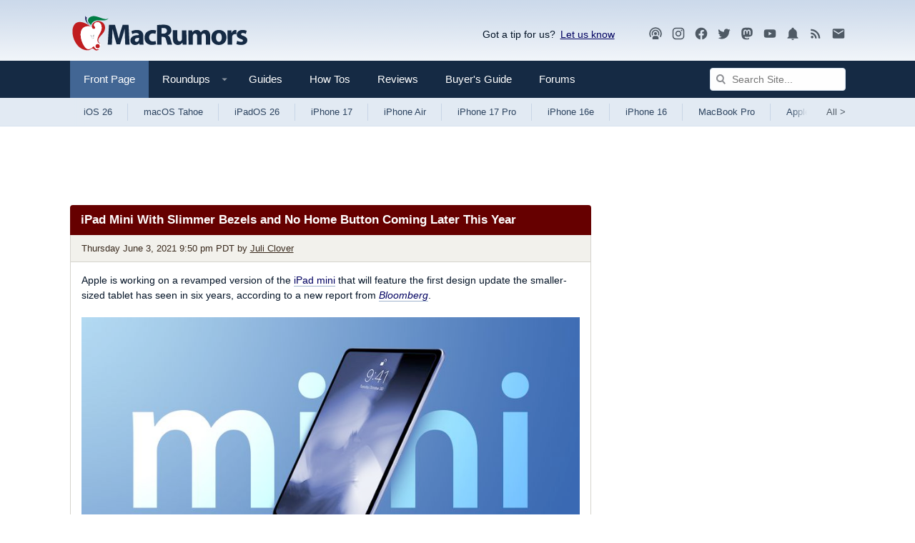

--- FILE ---
content_type: text/html
request_url: https://api.intentiq.com/profiles_engine/ProfilesEngineServlet?at=39&mi=10&dpi=936734067&pt=17&dpn=1&iiqidtype=2&iiqpcid=6bcdec96-4986-40e7-934d-e1590679e0f4&iiqpciddate=1768773972735&pcid=60eaa1d7-8cc4-443b-9647-c3881fb6ec50&idtype=3&gdpr=0&japs=false&jaesc=0&jafc=0&jaensc=0&jsver=0.33&testGroup=A&source=pbjs&ABTestingConfigurationSource=group&abtg=A&vrref=https%3A%2F%2Fwww.macrumors.com
body_size: 55
content:
{"abPercentage":97,"adt":1,"ct":2,"isOptedOut":false,"data":{"eids":[]},"dbsaved":"false","ls":true,"cttl":86400000,"abTestUuid":"g_e5aa6f20-fa62-4f4a-b60d-fbbe247e65ea","tc":9,"sid":-110107928}

--- FILE ---
content_type: text/html; charset=utf-8
request_url: https://www.google.com/recaptcha/api2/aframe
body_size: 264
content:
<!DOCTYPE HTML><html><head><meta http-equiv="content-type" content="text/html; charset=UTF-8"></head><body><script nonce="WLCBgfOIQvdtEmD_nsPFsg">/** Anti-fraud and anti-abuse applications only. See google.com/recaptcha */ try{var clients={'sodar':'https://pagead2.googlesyndication.com/pagead/sodar?'};window.addEventListener("message",function(a){try{if(a.source===window.parent){var b=JSON.parse(a.data);var c=clients[b['id']];if(c){var d=document.createElement('img');d.src=c+b['params']+'&rc='+(localStorage.getItem("rc::a")?sessionStorage.getItem("rc::b"):"");window.document.body.appendChild(d);sessionStorage.setItem("rc::e",parseInt(sessionStorage.getItem("rc::e")||0)+1);localStorage.setItem("rc::h",'1768773977304');}}}catch(b){}});window.parent.postMessage("_grecaptcha_ready", "*");}catch(b){}</script></body></html>

--- FILE ---
content_type: text/plain; charset=utf-8
request_url: https://ads.adthrive.com/http-api/cv2
body_size: 11993
content:
{"om":["-xNi85QNX5k","00xbjwwl","0153cd38-768e-4d94-b4e2-7339882277a2","03621zun","08189wfv","0929nj63","0av741zl","0b0m8l4f","0b2980m8l4f","0cpicd1q","0iyi1awv","0ka5pd9v","0l51bbpm","0nkew1d9","0sm4lr19","1","10011/3b4b6b88bd3ac925e26c33fe3d42d63d","1011_302_56651430","1011_302_56651545","1011_302_56651697","1011_302_56651827","1011_302_57050982","1011_302_57055686","1011_302_57055873","1011_302_57055986","1011_302_57056021","1028_8728253","10310289136970_462792978","10310289136970_491345701","10339421-5836009-0","10339426-5836008-0","10877374","10ua7afe","110_576777115309199355","110_576857699833602496","110_583521237159838123","11142692","11509227","11519008","11625846","11633448","11707926","1185:1609898140","1185:1610326728","11896988","11928168","11928170","11928172","11928175","11999803","12010080","12010084","12010088","12123650","12142259","12151247","12219633","12219634","124682_623","124684_166","124843_8","124844_19","124848_7","12491645","12491656","12491687","12500344","12837806","12gfb8kp","13mvd7kb","1610326628","1610326728","16x7UEIxQu8","17_23391194","17_23391215","17_23391296","17_24104657","17_24104666","17_24104672","17_24104693","17_24104696","17_24104714","17_24104720","17_24104726","17_24632115","17_24632116","17_24632123","17_24683283","17_24683311","17_24683312","17_24683315","17_24696311","17_24696313","17_24696317","17_24696318","17_24696319","17_24696320","17_24696334","17_24696335","17_24696337","17_24696341","17_24766946","17_24766951","17_24766955","17_24766959","17_24766967","17_24766968","17_24766970","17_24766988","17_24767197","17_24767200","17_24767202","17_24767210","17_24767217","17_24767221","17_24767222","17_24767223","17_24767226","17_24767229","17_24767234","17_24767239","17_24767241","17_24767242","17_24767245","17_24767248","17_24767249","17_24767251","17_24767255","17_24767538","17_24767545","17_24767562","17_24767566","17_24767608","1854604436762657","1891/84814","192987dwrq3","197dwrq3","19c67631-de1b-4eff-84d9-b74f369dcce6","19ijfw1a","19r1igh7","1IWwPyLfI28","1bmp02l7","1dwefsfs","1h7yhpl7","1kch9gc0","1slaf8if","1vo0zc6d","1zp8pjcw","1zuc5d3f","201672024","202430_200_EAAYACog7t9UKc5iyzOXBU.xMcbVRrAuHeIU5IyS9qdlP9IeJGUyBMfW1N0_","202430_200_EAAYACogfp82etiOdza92P7KkqCzDPazG1s0NmTQfyLljZ.q7ScyBDr2wK8_","20421090_200_EAAYACogyy0RzHbkTBh30TNsrxZR28Ohi-3ey2rLnbQlrDDSVmQyBCEE070_","206_549423","2132:41227005","2132:42072323","2132:42828301","2132:44420222","2132:45327622","2132:45327625","2132:45361388","2132:45410878","2132:45519405","2132:45563097","2132:45563177","2132:45970184","2132:45999649","2132:45999652","2132:46038651","2132:46039088","2132:46039090","2132:46039549","2132:46039897","2132:46039902","2149:10868755","2149:12147059","2149:12151096","2149:12156461","2179:579593739337040696","2179:585139266317201118","2179:587183202622605216","2179:588366512778827143","2179:588463996220411211","2179:588837179414603875","2179:588969843258627169","2179:589289985696794383","2179:589318202881681006","2179:590157627360862445","2179:591283456202345442","2179:594033992319641821","2249:553779915","2249:553782314","2249:581439030","2249:647637518","2249:650628025","2249:651403773","2249:657213025","2249:672917669","2249:674673693","2249:680353640","2249:689582307","2249:691925891","2249:701278088","2249:703430542","2249:704194990","2249:704251784","226226131","2307:0b0m8l4f","2307:0hly8ynw","2307:0ka5pd9v","2307:0sm4lr19","2307:19ijfw1a","2307:1zuc5d3f","2307:1zx7wzcw","2307:28u7c6ez","2307:2xe5185b","2307:3o9hdib5","2307:4fk9nxse","2307:4qxmmgd2","2307:4rfhl2qu","2307:5loeumqb","2307:5u5mcq2i","2307:6mrds7pc","2307:74scwdnj","2307:77gj3an4","2307:814nwzqa","2307:8fdfc014","2307:9krcxphu","2307:9nex8xyd","2307:9t6gmxuz","2307:a2uqytjp","2307:a566o9hb","2307:abhu2o6t","2307:auyahd87","2307:b41rck4a","2307:be4hm1i2","2307:bj4kmsd6","2307:bu0fzuks","2307:c1hsjx06","2307:cbg18jr6","2307:cymho2zs","2307:ddd2k10l","2307:dif1fgsg","2307:ejkvoofy","2307:ekv63n6v","2307:emgupcal","2307:fmmrtnw7","2307:fphs0z2t","2307:g2ozgyf2","2307:g6418f73","2307:g749lgab","2307:ge4000vb","2307:gp71mc8o","2307:gvotpm74","2307:hauz7f6h","2307:heb21q1u","2307:hf9ak5dg","2307:homyiq6b","2307:hzonbdnu","2307:io73zia8","2307:jd035jgw","2307:kecbwzbd","2307:lp37a2wq","2307:mfsmf6ch","2307:np9yfx64","2307:ouycdkmq","2307:ox6po8bg","2307:oz3ry6sr","2307:plth4l1a","2307:qts6c5p3","2307:quk7w53j","2307:rifj41it","2307:rmttmrq8","2307:rrlikvt1","2307:s2ahu2ae","2307:s5gryn6u","2307:t73gfjqn","2307:tty470r7","2307:uk9x4xmh","2307:urut9okb","2307:v1oc480x","2307:wt0wmo2s","2307:xe7etvhg","2307:xg9x5bs4","2307:xm7xmowz","2307:ykdctaje","2307:zj3di034","2307:zl7bfojw","2307:zvdz58bk","2307:zxl8as7s","2319_66419_9046626","23266973","23786257","239024629","2409_15064_70_85445179","2409_15064_70_85445183","2409_15064_70_85445193","2409_15064_70_85807320","2409_15064_70_85807343","2409_15064_70_85808977","2409_15064_70_85808988","2409_15064_70_85809016","2409_15064_70_85809046","2409_15064_70_86128400","2409_15064_70_86128402","2409_25495_176_CR52055522","2409_25495_176_CR52092918","2409_25495_176_CR52092920","2409_25495_176_CR52092921","2409_25495_176_CR52092923","2409_25495_176_CR52092954","2409_25495_176_CR52092956","2409_25495_176_CR52092957","2409_25495_176_CR52092958","2409_25495_176_CR52092959","2409_25495_176_CR52150651","2409_25495_176_CR52153849","2409_25495_176_CR52175340","2409_25495_176_CR52178314","2409_25495_176_CR52178315","2409_25495_176_CR52178316","2409_25495_176_CR52188001","2409_25495_176_CR52226369","24598434","24598436","246453835","24655280","24694809","24694813","24732878","25048618","25_0l51bbpm","25_13mvd7kb","25_4tgls8cg","25_4zai8e8t","25_52qaclee","25_53v6aquw","25_6bfbb9is","25_87z6cimm","25_8b5u826e","25_9l06fx6u","25_b53no4x6","25_bukxj5lt","25_cfnass1q","25_dwjp56fe","25_e0z9bgr8","25_edspht56","25_fjzzyur4","25_gypb2tdl","25_hgrz3ggo","25_hkxtc1wk","25_hueqprai","25_i776wjt4","25_lui7w03k","25_m2n177jy","25_o4jf439x","25_op9gtamy","25_oz31jrd0","25_pvjtapo1","25_pz8lwofu","25_sgaw7i5o","25_sgok9phv","25_sqmqxvaf","25_ti0s3bz3","25_tqejxuf9","25_utberk8n","25_uwon4xgh","25_v6qt489s","25_w3ez2pdd","25_x716iscu","25_xz6af56d","25_yi6qlg3p","25_ynwg50ce","25_ztlksnbe","25_zwzjgvpw","262592","26298r0zyqh","2662_199916_8153721","2662_200562_8166422","2662_200562_8166427","2662_200562_8168520","2676:85807294","2676:85807305","2676:85807307","2676:85807318","2676:85807320","2676:85807326","2676:85807343","2676:85807351","2709prc8","2711_15051_12151096","2711_64_11999803","2711_64_12142265","2711_64_12147059","2711_64_12151096","2711_64_12151247","2711_64_12156460","2711_64_12160736","2715_9888_262592","2715_9888_549423","2715_9888_551337","27298s3hbtl","2760:176_CR52092921","27s3hbtl","28925636","28929686","28933536","28u7c6ez","29102835","29414696","29414711","29414845","2974:8166427","2974:8168473","2974:8168475","2974:8168479","2974:8168483","2974:8168520","2974:8168537","2974:8168539","2974:8168586","29_695879875","29_695879898","29_696964702","2_206_554443","2_206_554471","2_206_554478","2f3772c7-5c62-4e52-a7ef-a021f13bb964","2v4qwpp9","2wj90v7b","2xe5185b","2y5a5qhb","2yor97dj","3003185","306_23391179","306_23391206","306_23391296","306_24104633","306_24104726","306_24632110","306_24655280","306_24683311","306_24732878","306_24766937","306_24766956","306_24766970","306_24766986","306_24766988","306_24767215","306_24767217","306_24767234","306_24767239","306_24767248","307c85fb-e231-4f4c-a7a9-3e7b9c3be788","308_125204_11","31809564","31qdo7ks","32735354","32j56hnc","33156907","33419345","33419362","33603859","33605023","33608759","33627470","33627671","33865078","34182009","3490:CR52055522","3490:CR52092918","3490:CR52092920","3490:CR52092921","3490:CR52092923","3490:CR52092956","3490:CR52175340","3490:CR52178314","3490:CR52178315","3490:CR52178316","3490:CR52212688","3490:CR52223725","3490:CR52223939","34945989","34eys5wu","34tgtmqk","3646_185414_8687257","3658_120679_5u5mcq2i","3658_136236_fphs0z2t","3658_15078_emgupcal","3658_15078_u5zlepic","3658_153983_rmttmrq8","3658_153983_xm7xmowz","3658_15936_awsoocls","3658_175625_be4hm1i2","3658_229286_kniwm2we","3658_248515_d8ijy7f2","3658_603555_bj4kmsd6","3658_629625_wu5qr81l","3658_67113_77gj3an4","369e82d8-d183-4595-b645-392508f6bc1f","36_46_11063302","36_46_11125455","36_46_11881007","36_46_11999803","36_46_12142265","36_46_12147059","36_46_12151096","36_46_12151247","3702_139777_24765456","3702_139777_24765461","3702_139777_24765466","3702_139777_24765468","3702_139777_24765477","3702_139777_24765483","3702_139777_24765484","3702_139777_24765489","3702_139777_24765527","3702_139777_24765529","3702_139777_24765534","3702_139777_24765540","3702_139777_24765544","3702_139777_24765546","3702_139777_24765550","377395140","381513943572","38557829","38557850","39303318","3LMBEkP-wis","3g298zxu80d","3o6augn1","4083IP31KS13kodabuilt_5b7ef","409_189409","409_192546","409_192565","409_216326","409_216366","409_216386","409_216396","409_216402","409_216406","409_216407","409_216416","409_216496","409_216504","409_216506","409_220149","409_223593","409_223599","409_225978","409_225980","409_225982","409_225983","409_225986","409_225987","409_225988","409_225990","409_226321","409_226322","409_226324","409_226326","409_226332","409_226334","409_226336","409_226342","409_226346","409_226351","409_226352","409_226354","409_226361","409_226370","409_227223","409_227224","409_227228","409_227235","409_227239","409_227240","409_227260","409_228054","409_228055","409_228059","409_228070","409_228089","409_228115","409_228351","409_228354","409_228356","409_228358","409_228362","409_228367","409_228368","409_228370","409_228371","409_228373","409_228378","409_228380","409_228381","409_228382","409_228385","409_230717","409_230728","42072323","42146013","42604842","42828301","43163373","43163413","43919974","43919984","43919985","43919986","439246469228","43ij8vfd","44023623","444361067","44629254","44fe9a93-79f2-4680-9724-6c790ca2232d","45327625","45519398","45519405","458901553568","45999649","45astvre","46038726","46039466","46039823","46039897","462613276","4642109_46_12123650","4642109_46_12142259","46_12123650","46_12142259","47192068","47869802","481703827","485027845327","48574716","48579735","48586808","48594493","48673577","48700636","48739100","48739102","48739106","48739120","48877306","48ffbc2a-0ed9-45e8-8f63-effe8fc7951e","49039749","49123013","4941614","4941618","4947806","4972638","4972640","4992382","4aqwokyz","4fk9nxse","4qks9viz","4qxmmgd2","4rfhl2qu","4tgls8cg","4zai8e8t","50262962","50447579","50479792","50938174","51372397","51672489-46ac-4ddf-95ff-e66d51e0ef6d","52136743","52136747","521_425_203499","521_425_203500","521_425_203501","521_425_203502","521_425_203504","521_425_203505","521_425_203506","521_425_203507","521_425_203508","521_425_203509","521_425_203514","521_425_203515","521_425_203517","521_425_203518","521_425_203525","521_425_203526","521_425_203529","521_425_203530","521_425_203534","521_425_203535","521_425_203536","521_425_203538","521_425_203539","521_425_203540","521_425_203541","521_425_203542","521_425_203543","521_425_203544","521_425_203609","521_425_203611","521_425_203614","521_425_203615","521_425_203617","521_425_203620","521_425_203621","521_425_203623","521_425_203624","521_425_203632","521_425_203633","521_425_203635","521_425_203636","521_425_203644","521_425_203645","521_425_203647","521_425_203650","521_425_203651","521_425_203653","521_425_203654","521_425_203656","521_425_203657","521_425_203659","521_425_203668","521_425_203669","521_425_203671","521_425_203674","521_425_203675","521_425_203677","521_425_203678","521_425_203680","521_425_203681","521_425_203683","521_425_203686","521_425_203687","521_425_203689","521_425_203692","521_425_203693","521_425_203695","521_425_203696","521_425_203699","521_425_203700","521_425_203702","521_425_203703","521_425_203705","521_425_203706","521_425_203708","521_425_203711","521_425_203712","521_425_203714","521_425_203715","521_425_203718","521_425_203720","521_425_203728","521_425_203729","521_425_203730","521_425_203731","521_425_203732","521_425_203733","521_425_203735","521_425_203736","521_425_203738","521_425_203741","521_425_203742","521_425_203744","521_425_203745","521_425_203863","521_425_203864","521_425_203867","521_425_203868","521_425_203871","521_425_203874","521_425_203877","521_425_203878","521_425_203879","521_425_203880","521_425_203882","521_425_203884","521_425_203885","521_425_203887","521_425_203890","521_425_203891","521_425_203892","521_425_203893","521_425_203894","521_425_203897","521_425_203898","521_425_203900","521_425_203901","521_425_203905","521_425_203908","521_425_203909","521_425_203912","521_425_203917","521_425_203918","521_425_203921","521_425_203924","521_425_203926","521_425_203928","521_425_203932","521_425_203933","521_425_203934","521_425_203936","521_425_203937","521_425_203938","521_425_203939","521_425_203940","521_425_203943","521_425_203945","521_425_203946","521_425_203947","521_425_203952","521_425_203956","521_425_203957","521_425_203959","521_425_203961","521_425_203965","521_425_203969","521_425_203970","521_425_203972","521_425_203973","521_425_203975","521_425_203976","521_425_203977","521_425_203981","521_425_203982","522709","52366877","52787751","5314c6e2-8a03-494e-b87c-27ebc1b51f13","5316_139700_09c5e2a6-47a5-417d-bb3b-2b2fb7fccd1e","5316_139700_1675b5c3-9cf4-4e21-bb81-41e0f19608c2","5316_139700_16d52f38-95b7-429d-a887-fab1209423bb","5316_139700_4589264e-39c7-4b8f-ba35-5bd3dd2b4e3a","5316_139700_5101955d-c12a-4555-89c2-be2d86835007","5316_139700_709d6e02-fb43-40a3-8dee-a3bf34a71e58","5316_139700_7ffcb809-64ae-49c7-8224-e96d7c029938","5316_139700_83b9cb16-076b-42cd-98a9-7120f6f3e94b","5316_139700_86ba33fe-6ccb-43c3-a706-7d59181d021c","5316_139700_87802704-bd5f-4076-a40b-71f359b6d7bf","5316_139700_8f247a38-d651-4925-9883-c24f9c9285c0","5316_139700_90aab27a-4370-4a9f-a14a-99d421f43bcf","5316_139700_9a3bafb0-c9ab-45f3-b86c-760a494d70d0","5316_139700_af6bd248-efcd-483e-b6e6-148c4b7b9c8a","5316_139700_bd0b86af-29f5-418b-9bb4-3aa99ec783bd","5316_139700_cbda64c5-11d0-46f9-8941-2ca24d2911d8","5316_139700_cebab8a3-849f-4c71-9204-2195b7691600","5316_139700_d1a8183a-ff72-4a02-b603-603a608ad8c4","5316_139700_d1c1eb88-602b-4215-8262-8c798c294115","5316_139700_de0a26f2-c9e8-45e5-9ac3-efb5f9064703","5316_139700_e3299175-652d-4539-b65f-7e468b378aea","5316_139700_e57da5d6-bc41-40d9-9688-87a11ae6ec85","5316_139700_e819ddf5-bee1-40e6-8ba9-a6bd57650000","5316_139700_ec3d4671-c510-4b52-8d88-f6c4129e156d","5316_139700_ed348a34-02ad-403e-b9e0-10d36c592a09","5316_139700_f7be6964-9ad4-40ba-a38a-55794e229d11","5316_139700_fa236cca-ca9a-4bf2-9378-bb88660c2c0e","5316_139700_fd97502e-2b85-4f6c-8c91-717ddf767abc","53v6aquw","542854698","54563244","549410","549423","55090564","55092222","5510:kecbwzbd","5510:ouycdkmq","5510:p0yfzusz","5510:quk7w53j","5510:uk9x4xmh","5510:v9k6m2b0","55116643","55177673","55344524","553781814","553782314","553799","553804","553950","554460","554465","555_165_784880274628","5563_66529_OADD2.10239402530587_1GDQ9HISWK1V8GZD7","5563_66529_OADD2.1316115555006035_1BOR557HKKGBS8T","5563_66529_OADD2.1316115555006067_1AFF9YF5EFIKTFD","5563_66529_OADD2.1323812136496666_1CW883VJQSW1476","5563_66529_OADD2.1323812136496682_1EMMOLU55CIQ7ZZ","5563_66529_OADD2.1326011159790428_1XQ974XJWSM50H9","5563_66529_OADD2.1327110671253373_1CW0YAYVGIF381Y","5563_66529_OADD2.1327110671253389_15BHBSKQES7FKYV","5563_66529_OADD2.7284328140866_1BGO6DQ8INGGSEA5YJ","5563_66529_OADD2.7284328140867_1QMTXCF8RUAKUSV9ZP","5563_66529_OADD2.7284328163393_196P936VYRAEYC7IJY","5563_66529_OADD2.7353135342693_1BS2OU32JMDL1HFQA4","5563_66529_OADD2.7353139434764_1J03LKV3AK41MUDV8R","5563_66529_OADD2.7353139434767_1YTRZTK38UE4FT14JR","5563_66529_OADD2.7490527994924_1TBB6Q9KJTLGJPS73D","5563_66529_OADD2.7902842467830_1H35LDI74OC2J4TOYK","5563_66529_OAIP.104c050e6928e9b8c130fc4a2b7ed0ac","5563_66529_OAIP.1a822c5c9d55f8c9ff283b44f36f01c3","5563_66529_OAIP.1d05538f9d7b693cfd9da562810ee31a","5563_66529_OAIP.2bcbe0ac676aedfd4796eb1c1b23f62f","5563_66529_OAIP.42b6cf446e6e28a6feded14340c6b528","5563_66529_OAIP.4d6d464aff0c47f3610f6841bcebd7f0","5563_66529_OAIP.9fe96f79334fc85c7f4f0d4e3e948900","5563_66529_OAIP.e30feee754b5e1f5fc20b80d8db77282","5563_66529_OAIP.e577cb7e1e095536c88e98842156467a","55726194","55763523","557_409_216366","557_409_216396","557_409_216406","557_409_216488","557_409_216596","557_409_216606","557_409_220139","557_409_220159","557_409_220332","557_409_220343","557_409_220344","557_409_223589","557_409_223599","557_409_225988","557_409_225990","557_409_225992","557_409_226312","557_409_228064","557_409_228074","557_409_228087","557_409_228105","557_409_228113","557_409_228348","557_409_228349","557_409_228351","557_409_228354","557_409_228363","557_409_228370","558_93_0sm4lr19","558_93_13mvd7kb","558_93_4tgls8cg","558_93_m2n177jy","558_93_op9gtamy","558_93_ox6po8bg","558_93_oz31jrd0","558_93_uk9x4xmh","558_93_yi6qlg3p","558_93_ztlksnbe","558_93_zwzjgvpw","55965333","5626536529","56341213","56635908","56635945","56635955","566561477","56794606","56824595","5726594343","576777115309199355","576857699833602496","579199547309811353","579593739337040696","58310259131_553781814","583652883178231326","585139266317201118","587183202622605216","58740487","588366512778827143","588463996220411211","588837179414603875","588969843258627169","589318202881681006","590157627360862445","593674671","594033992319641821","59751572","59813347","59817831","59818357","59818490","59819144","59873208","59873222","59873223","59873224","59873227","59873230","59873231","5989_28443_701278089","5989_84349_553781814","5WfWTSIRVLg","5auirdnp","5gc3dsqf","5ia3jbdy","5iujftaz","60168597","60398509","60618611","60858806","609577512","60f5a06w","61054721","61102880","61174500","61174524","61210719","61213159","61444664","61643784","61823068","618576351","618653722","618876699","618980679","61900466","61901937","619089559","61916211","61916223","61916225","61916229","61932920","61932925","61932933","61932948","61932957","62019681","62187798","62217768","6226500969","6226505231","6226505239","6226507991","6226508011","6226508465","6226522293","6226528671","6226528713","625317146","627225143","627227759","627290883","627309156","627309159","627506494","627506665","62793767","62799585","628015148","628086965","628153053","628222860","628223277","628360579","628360582","628444259","628444262","628444349","628444433","628444439","628456307","628456310","628456313","628456379","628456382","628456391","628622163","628622166","628622169","628622172","628622175","628622178","628622241","628622244","628622247","628622250","628683371","628687043","628687157","628687460","628687463","628803013","628841673","628990952","629007394","629009180","629167998","629168001","629168010","629168565","629171196","629171202","629234167","629255550","629350437","62946736","62946743","62946748","629488423","62957351","62959980","62977989","62978299","62978305","62980343","62980383","62980385","62981075","629817930","62981822","62987257","629984747","62eb7723-08b3-4971-9010-832e6c265b04","630137823","63063274","63088927","6365_61796_725871022959","6365_61796_729220897126","6365_61796_741594892944","6365_61796_742174851279","6365_61796_784844652399","6365_61796_784880263591","6365_61796_784880274628","6365_61796_784880275132","6365_61796_784880275336","6365_61796_784880275657","6365_61796_784971491009","6365_61796_785326944429","6365_61796_785326944648","6365_61796_785452909130","6365_61796_790586041893","6365_61796_790703534138","6365_61796_791892509489","636910768489","63t6qg56","648104664","651637459","651637461","651637462","6547_67916_0WLL5ctY1b2FpmTZ5GSB","659216891404","659713728691","668547445","668547507","66_7sft1slzvg2i5ftvpw6w","66_hoxx4q1kyesgic8wnjog","66_l9p04jlsh0layhwexfkk","670_9916_514411517","670_9916_628990318","670_9916_686690145","670_9916_703671438","67swazxr","680_99480_700109379","680_99480_700109389","680_99480_700109391","680_99480_700109393","688070999","688078501","689346751","690_99485_1610326728","692192868","693085170","695879872","695879875","695879895","695879898","695879935","696314600","696332890","696496012","696496021","696504964","696504971","696964698","697084445","697189861","697189865","697189873","697189885","697189927","697189936","697189938","697189950","697189963","697189982","697189985","697189999","697190012","697190016","697241337","697525767","697525780","697525781","697525791","697525793","697525795","697525805","697525808","697525824","697525832","697876986","697876988","697876994","697876998","697876999","697877001","697893306","697893422","698637253","698637276","698637285","698637296","698637300","699091172","699457526","699485912","699657067412","699812344","699812857","699813340","699824707","6bfbb9is","6lmy2lg0","6mrds7pc","6p9v1joo","6rbncy53","6zt4aowl","700109389","700109399","701049337","701083007","701083162","701145731","701276081","701278088","701278089","702397981","702423494","702759424","702759441","702759627","702759657","702759712","70_74987692","70_83443027","70_83443042","70_83443045","712278994058","720234615065","721006628552","721118707658","722434589030","723991969382","726223570444","730074926326","730465715401","730507592153","732456158146","734192830920","7354_138543_79096186","7354_138543_79507247","7354_138543_79507252","7354_138543_85445183","7354_138543_85807320","7354_138543_85807343","7354_138543_85807351","7354_138543_85808988","7354_138543_86470606","750261711487","764384003023","7732580","77gj3an4","786021176832","78827816","788896473826","790703534324","79096173","792723161929","794di3me","7963618","7967432","7969_149355_19682095","7969_149355_42072323","7969_149355_43672714","7969_149355_44420222","7969_149355_44764998","7969_149355_45361388","7969_149355_45941257","7969_149355_45999649","7969_149355_45999652","7cmeqmw8","7fc6xgyo","7i30xyr5","7ia89j7y","7jvs1wj8","7qIE6HPltrY","7qevw67b","7vlmjnq0","7xb3th35","80072814","80072819","80072827","80072838","80072839","805nc8dt","80ec5mhd","8104589","814nwzqa","8152859","8152878","8152879","8153725","8153731","8153732","8153743","8154360","8162437","8166427","8168539","82133859","8341_230731_579593739337040696","8341_230731_585139266317201118","8341_230731_587183202622605216","8341_230731_588366512778827143","8341_230731_588463996220411211","8341_230731_588837179414603875","8341_230731_588969843258627169","8341_230731_589289985696794383","8341_230731_589318202881681006","8341_230731_590157627360862445","8341_230731_591283456202345442","8341_230731_594033992319641821","83443036","83443827","83443883","83447655","83448049","84578111","84578122","84578143","84578144","85445175","85445179","85445183","85445193","85445211","85807294","85807320","85807326","85808977","85808987","85809004","85809005","85809006","85809016","85809022","85809046","85809052","85809095","85943194","86509222","86509226","86509229","87z6cimm","8ax1f5n9","8b5u826e","8fdfc014","8h2982gdw0u","8h2gdw0u","8orkh93v","8pxqjur8","8r5x1f61","8y2y355b","9010/ba9f11025c980a17f6936d2888902e29","9057/0328842c8f1d017570ede5c97267f40d","9057/211d1f0fa71d1a58cabee51f2180e38f","9057/37a3ff30354283181bfb9fb2ec2f8f75","90_11928168","90_11928175","90_12219552","90_12219555","90_12219562","90_12219591","90_12219631","90_12219634","90_12441760","90_12441761","90_12491645","90_12491656","90_12552078","90_12764879","90_12837802","90_12837806","90zjqu77","91950635","91950640","967bb842-1bdf-450b-bb8e-1867d1a45bfa","97_8152859","97_8152878","97_8152879","97fzsz2a","97tc94in","9e1x2zdt","9fae1f47-8c37-41e8-befc-dcb9c8b426d3","9krcxphu","9l06fx6u","9nex8xyd","9r15vock","9rqgwgyb","9t6gmxuz","9wmwe528","9yffr0hr","LotYqaq9D44","MJIb-cjHMzw","QWY4kDSWU2M","SChQFAH8jTE","SJE22kX-KcQ","YM34v0D1p1g","YlnVIl2d84o","a0oxacu8","a1vt6lsg","a2uqytjp","a566o9hb","a9rnhyzc","a_LUskvSukE","aa84jjkn","abhu2o6t","ad93t9yy","ag5h5euo","ajbyfzx8","akt5hkea","auyahd87","axw5pt53","b3sqze11","b41rck4a","b90cwbcd","b92989wkm10","b99wkm10","be4hm1i2","bhcgvwxj","bj2984kmsd6","bj4kmsd6","bmvwlypm","bpecuyjx","bpwmigtk","bu0fzuks","bumlrz1t","c-Mh5kLIzow","c1298hsjx06","c1hsjx06","c25t9p0u","c75hp4ji","c92c9760-10b5-495d-8b1f-b3d311ae7efc","ccnv0dly","cd29840m5wq","cd40m5wq","cegbqxs1","cki44jrm","co17kfxk","cpn7gwek","cqant14y","cr-1oplzoysu9vd","cr-1oplzoysuatj","cr-1oplzoysubwe","cr-1oplzoysubxe","cr-5dqze5bju9vd","cr-6ovjht2eu9vd","cr-6ovjht2euatj","cr-6ovjht2eubwe","cr-6ovjht2eubxe","cr-72occ8oluatj","cr-72occ8olubwe","cr-8ku72n5v39rgv2","cr-96xuyi1xu8rm","cr-96xuyi3su8rm","cr-96xuyi4xu8rm","cr-97y25lzsubqk","cr-98q00h3tu8rm","cr-98qyxd8vubqk","cr-98ru5j2subxf","cr-98ru5j2tu8rm","cr-98ru5j2tu9xg","cr-98ru5j2tubxf","cr-98utwg3tu8rm","cr-98utwg3tu9xg","cr-98utwg4tu8rm","cr-98utwg4tu9xg","cr-98uyyd6xu8rm","cr-98uyyd6xu9xg","cr-98xw3lzvubxf","cr-99bo9kj0u9vd","cr-9hxzbqc08jrgv2","cr-Bitc7n_p9iw__vat__49i_k_6v6_h_jce2vj5h_9v3kalhnq","cr-Bitc7n_p9iw__vat__49i_k_6v6_h_jce2vj5h_G0l9Rdjrj","cr-Bitc7n_p9iw__vat__49i_k_6v6_h_jce2vj5h_I4lo9gokm","cr-Bitc7n_p9iw__vat__49i_k_6v6_h_jce2vj5h_KnXNU4yjl","cr-Bitc7n_p9iw__vat__49i_k_6v6_h_jce2vj5h_PxWzTvgmq","cr-Bitc7n_p9iw__vat__49i_k_6v6_h_jce2vj5h_Sky0Cdjrj","cr-Bitc7n_p9iw__vat__49i_k_6v6_h_jce2vj5h_ZUFnU4yjl","cr-Bitc7n_p9iw__vat__49i_k_6v6_h_jce2vj5h_buspHgokm","cr-Bitc7n_p9iw__vat__49i_k_6v6_h_jce2vj5h_zKxG6djrj","cr-Bitc7n_p9iw__vat__49i_k_6v6_h_jce2vm6d_6bZbwgokm","cr-Bitc7n_p9iw__vat__49i_k_6v6_h_jce2vm6d_CrwGxdjrj","cr-Bitc7n_p9iw__vat__49i_k_6v6_h_jce2vm6d_U5356gokm","cr-Bitc7n_p9iw__vat__49i_k_6v6_h_jce2vm6d_df3rllhnq","cr-a9s2xe7rubwj","cr-a9s2xe8tubwj","cr-a9s2xf6xubwj","cr-a9s2xf8vubwj","cr-a9s2xfzsubwj","cr-a9s2xfzvubwj","cr-aaqt0j2vubwj","cr-aaqt0j4wubwj","cr-aaqt0j5vubwj","cr-aaqt0j7qubwj","cr-aaqt0j7wubwj","cr-aaqt0j8subwj","cr-aaqt0j8yubwj","cr-aaqt0k1vubwj","cr-aav1zf7tubwj","cr-aav1zg0qubwj","cr-aav1zg0rubwj","cr-aav1zg0wubwj","cr-aav22g0yubwj","cr-aav22g1pubwj","cr-aav22g2rubwj","cr-aav22g2tubwj","cr-aav22g2wubwj","cr-aav22g2yubwj","cr-aavwye0wubwj","cr-aavwye1subwj","cr-aavwye1uubwj","cr-aawz1h8uubwj","cr-aawz1i3xubwj","cr-aawz2m3subwj","cr-aawz2m3vubwj","cr-aawz2m4uubwj","cr-aawz2m4vubwj","cr-aawz2m4wubwj","cr-aawz2m4yubwj","cr-aawz2m5subwj","cr-aawz2m5xubwj","cr-aawz2m6pubwj","cr-aawz2m6qubwj","cr-aawz2m7wubwj","cr-aawz3e8yubwj","cr-aawz3f0uubwj","cr-aawz3f0wubwj","cr-aawz3f1qubwj","cr-aawz3f1rubwj","cr-aawz3f1yubwj","cr-aawz3f2tubwj","cr-aawz3f3qubwj","cr-aawz3f3tubwj","cr-aawz3f3uubwj","cr-aawz3f3xubwj","cr-aawz3f3yubwj","cr-aawz3f4qubwj","cr-aawz3i2tubwj","cr-aawz3i8tubwj","cr-aawz3jzsubwj","cr-aepqm9vqu9vd","cr-aepqm9vquatj","cr-c5zb4r7iu9vd","cr-c5zb4r7iubwe","cr-ccr05f8w17tmu","cr-cfqw0i6pu7tmu","cr-cz5eolb5uatj","cr-cz5eolb5ubxe","cr-eevz5d0ty7tmu","cr-f6puwm2w07tf1","cr-f6puwm2x27tf1","cr-f6puwm2xw7tf1","cr-f6puwm2yw7tf1","cr-g5ervefru9vd","cr-ghun4f53u9vd","cr-ghun4f53uatj","cr-ghun4f53ubwe","cr-ghun4f53ubxe","cr-h6q46o706lrgv2","cr-hxf9stx0u9vd","cr-hxf9stx0uatj","cr-kz4ol95lu9vd","cr-kz4ol95lubwe","cr-lgltwru3uatj","cr-lj2vgezauatj","cr-nv6lwc1iubwe","cr-p03jl497u9vd","cr-p03jl497uatj","cr-p03jl497ubwe","cr-p03jl497ubxe","cr-sk1vaer4u9vd","cr-sk1vaer4ubwe","cr-vu0tbhteuatj","cr-w5suf4cpuatj","cr-w5suf4cpubxe","cr-wm8psj6gu9vd","cr-wvy9pnlnu9vd","cr-wvy9pnlnuatj","cr-wvy9pnlnubwe","cr-wvy9pnlnubxe","cr-x5xes1eju9vd","cr-x5xes1ejubxe","cr-xu1ullzyuatj","cr-xwkbdkubu9vd","cv2huqwc","cymho2zs","czt3qxxp","d4pqkecm","d8298ijy7f2","d8ijy7f2","da298w00eve","daw00eve","dd298d2k10l","ddd2k10l","de66hk0y","dg2WmFvzosE","dhd27ung","dif1fgsg","dlhzctga","dlvawbka","dsugp5th","dwghal43","dwjp56fe","dzn3z50z","e0298z9bgr8","e0z9bgr8","e1a2wlmi","e26xdxpa","e2aa37f6-86f3-4c6d-b1f9-e976041db43d","e2c76his","e406ilcq","e987b7e5-fc15-4517-9238-af740597f70d","eb9vjo1r","edspht56","eiqtrsdn","ek298ocpzhh","ekck35lf","ekocpzhh","ekv63n6v","em6rk9k7","ev298edu5hh","extremereach_creative_76559239","ey8vsnzk","f0u03q6w","f3craufm","fde1r3pi","fdujxvyb","feueU8m1y4Y","fjp0ceax","fjzzyur4","fmbxvfw0","fmmrtnw7","fp298hs0z2t","fphs0z2t","fqeh4hao","fryszyiz","ft298guiytk","fv85xz0v","g2ozgyf2","g3zy56n3","g4iapksj","g4kw4fir","g5egxitt","g749lgab","g9z79oc7","ge4000vb","ge4kwk32","gp71mc8o","gvotpm74","gy298pb2tdl","h5p8x4yp","h9sd3inc","hauz7f6h","heb21q1u","hf319i4c","hf9ak5dg","hf9btnbz","hgrz3ggo","ho8u3j47","homyiq6b","hqz7anxg","hr5uo0z9","hueqprai","hxxrc6st","hzonbdnu","i2aglcoy","i729876wjt4","i776wjt4","i7sov9ry","i8q65k6g","i90isgt0","iBdYM1k_yhs","id2edyhf","ingwich9","io73zia8","j39smngx","j4r0agpc","j5j8jiab","jci9uj40","jd035jgw","jd298035jgw","jo298x7do5h","jonxsolf","jox7do5h","jxrvgonh","kecbwzbd","kk5768bd","kniwm2we","ksaxiumz","ksrdc5dk","l0qkeplj","l1keero7","l9xck988","lc408s2k","lj985yd3","ljai1zni","ll8m2pwk","lp37a2wq","lqik9cb3","ls74a5wb","ls8qobn6","lu0m1szw","lui7w03k","lx2m2l9v","lz23iixx","m2n177jy","m3wzasds","mf2989hp67j","mf9hp67j","mfsmf6ch","min949in","mmr74uc4","mne39gsk","mnzinbrt","mtsc0nih","mv298tp3dnv","mvtp3dnv","mwdyi6u5","n01ci1xj","n02986kpcfp","n06kpcfp","n9sgp7lz","n9xxyakp","ndestypq","nfucnkws","np9yfx64","npdrkirq","nrlkfmof","nv5uhf1y","nys7fa78","o1298jh90l5","o1jh90l5","o4jf439x","oc298zmkbuu","ocnesxs5","oczmkbuu","oe31iwxh","ofoon6ir","ofr83ln0","op9gtamy","ot91zbhz","ou298ycdkmq","ouycdkmq","ov298eppo2h","oveppo2h","ox6po8bg","oz2983ry6sr","oz31jrd0","oz3ry6sr","ozQLzp6GOqE","p0yfzusz","p7176b0m","pi6u4hm4","pilv78fi","pl298th4l1a","plth4l1a","poc1p809","ppn03peq","prq4f8da","ptb9camj","pte4wl23","pxjRKdM1cbg","pyknyft8","pz8lwofu","q9I-eRux9vU","q9plh3qd","qM1pWMu_Q2s","qa298oxvuy4","qaoxvuy4","qen3mj4l","qqvgscdx","qts6c5p3","qu298k7w53j","quk7w53j","qxyinqse","r3298co354x","r35763xz","r3co354x","r8esj0oh","rcfcy8ae","riaslz7g","risjxoqk","rm298ttmrq8","rmttmrq8","rrlikvt1","rxj4b6nw","s2ahu2ae","s4s41bit","s5gryn6u","scpvMntwtuw","sg42112aw7i5o","sgaw7i5o","sk3ffy7a","sk4ge5lf","sl8m2i0l","soyitx9g","spaXhELFnYk","sslkianq","st298jmll2q","t2298dlmwva","t2dlmwva","t34l2d9w","t5kb9pme","t73gfjqn","ta3n09df","tc6309yq","ti0s3bz3","tp444w6e","tqejxuf9","tsa21krj","tsf8xzNEHyI","twc88lda","u12987dcovi","u7p1kjgp","ubykfntq","uf7vbcrs","uhebin5g","uip3qtm9","uk9x4xmh","urut9okb","ut42112berk8n","utberk8n","uwbokqxg","uy5wm2fg","v1oc480x","v224plyd","v2iumrdh","v6jdn8gd","v6qt489s","v7298zckht2","v7zckht2","v9k6m2b0","ven7pu1c","vj7hzkpp","vkqnyng8","vnc30v3n","vosqszns","w15c67ad","w1ws81sy","w3ez2pdd","w5298et7cv9","w5et7cv9","w6eb7c37","w82ynfkl","wFBPTWkXhX8","wad8wu7g","wix9gxm5","wk7ju0s9","wt0wmo2s","wu5qr81l","ww9yxw2a","wxfnrapl","x716iscu","x9yz5t0i","xdaezn6y","xe298jccf8o","xe7etvhg","xha9gvui","xhcpnehk","xm7xmowz","xswz6rio","xtxa8s2d","xwhet1qh","xz6af56d","xzwdm9b7","y2b8ch3z","y51tr986","ybxj3ex8","ygmhp6c6","yi6qlg3p","ykdctaje","yl0m4qvg","yq5t5meg","yvwm7me2","z8hcebyi","z8p3j18i","zaiy3lqy","zfexqyi5","zi298bvsmsx","zibvsmsx","ziox91q0","zj3di034","ztlksnbe","zui0lm52","zvdz58bk","zvfjb0vm","zwzjgvpw","zxl8as7s","7979132","7979135"],"pmp":[],"adomains":["1md.org","a4g.com","about.bugmd.com","acelauncher.com","adameve.com","adelion.com","adp3.net","advenuedsp.com","aibidauction.com","aibidsrv.com","akusoli.com","allofmpls.org","arkeero.net","ato.mx","avazutracking.net","avid-ad-server.com","avid-adserver.com","avidadserver.com","aztracking.net","bc-sys.com","bcc-ads.com","bidderrtb.com","bidscube.com","bizzclick.com","bkserving.com","bksn.se","brightmountainads.com","bucksense.io","bugmd.com","ca.iqos.com","capitaloneshopping.com","cdn.dsptr.com","clarifion.com","clean.peebuster.com","cotosen.com","cs.money","cwkuki.com","dallasnews.com","dcntr-ads.com","decenterads.com","derila-ergo.com","dhgate.com","dhs.gov","digitaladsystems.com","displate.com","doyour.bid","dspbox.io","envisionx.co","ezmob.com","fla-keys.com","fmlabsonline.com","g123.jp","g2trk.com","gadgetslaboratory.com","gadmobe.com","getbugmd.com","goodtoknowthis.com","gov.il","grosvenorcasinos.com","guard.io","hero-wars.com","holts.com","howto5.io","http://bookstofilm.com/","http://countingmypennies.com/","http://fabpop.net/","http://folkaly.com/","http://gameswaka.com/","http://gowdr.com/","http://gratefulfinance.com/","http://outliermodel.com/","http://profitor.com/","http://tenfactorialrocks.com/","http://vovviral.com/","https://instantbuzz.net/","https://www.royalcaribbean.com/","ice.gov","imprdom.com","justanswer.com","liverrenew.com","longhornsnuff.com","lovehoney.com","lowerjointpain.com","lymphsystemsupport.com","meccabingo.com","media-servers.net","medimops.de","miniretornaveis.com","mobuppsrtb.com","motionspots.com","mygrizzly.com","myiq.com","myrocky.ca","national-lottery.co.uk","nbliver360.com","ndc.ajillionmax.com","nibblr-ai.com","niutux.com","nordicspirit.co.uk","notify.nuviad.com","notify.oxonux.com","own-imp.vrtzads.com","paperela.com","paradisestays.site","parasiterelief.com","peta.org","pfm.ninja","photoshelter.com","pixel.metanetwork.mobi","pixel.valo.ai","plannedparenthood.org","plf1.net","plt7.com","pltfrm.click","printwithwave.co","privacymodeweb.com","rangeusa.com","readywind.com","reklambids.com","ri.psdwc.com","royalcaribbean.com","royalcaribbean.com.au","rtb-adeclipse.io","rtb-direct.com","rtb.adx1.com","rtb.kds.media","rtb.reklambid.com","rtb.reklamdsp.com","rtb.rklmstr.com","rtbadtrading.com","rtbsbengine.com","rtbtradein.com","saba.com.mx","safevirus.info","securevid.co","seedtag.com","servedby.revive-adserver.net","shift.com","simple.life","smrt-view.com","swissklip.com","taboola.com","tel-aviv.gov.il","temu.com","theoceanac.com","track-bid.com","trackingintegral.com","trading-rtbg.com","trkbid.com","truthfinder.com","unoadsrv.com","usconcealedcarry.com","uuidksinc.net","vabilitytech.com","vashoot.com","vegogarden.com","viewtemplates.com","votervoice.net","vuse.com","waardex.com","wapstart.ru","wayvia.com","wdc.go2trk.com","weareplannedparenthood.org","webtradingspot.com","www.royalcaribbean.com","xapads.com","xiaflex.com","yourchamilia.com"]}

--- FILE ---
content_type: text/plain
request_url: https://rtb.openx.net/openrtbb/prebidjs
body_size: -222
content:
{"id":"a30be11f-f951-4218-9363-2a46336d4edd","nbr":0}

--- FILE ---
content_type: text/plain; charset=UTF-8
request_url: https://at.teads.tv/fpc?analytics_tag_id=PUB_17002&tfpvi=&gdpr_consent=&gdpr_status=22&gdpr_reason=220&ccpa_consent=&sv=prebid-v1
body_size: 56
content:
YTRhY2NlOWItNjcwZi00NmMyLWFhNGMtZmQ5YjU3MTNkZTMxIy0yLTU=

--- FILE ---
content_type: text/plain
request_url: https://rtb.openx.net/openrtbb/prebidjs
body_size: -83
content:
{"id":"dfb8eba1-7527-4e5e-8794-9d38146e29db","nbr":0}

--- FILE ---
content_type: text/plain
request_url: https://rtb.openx.net/openrtbb/prebidjs
body_size: -222
content:
{"id":"3fb14b70-81eb-4528-9ec1-c2e736a48ada","nbr":0}